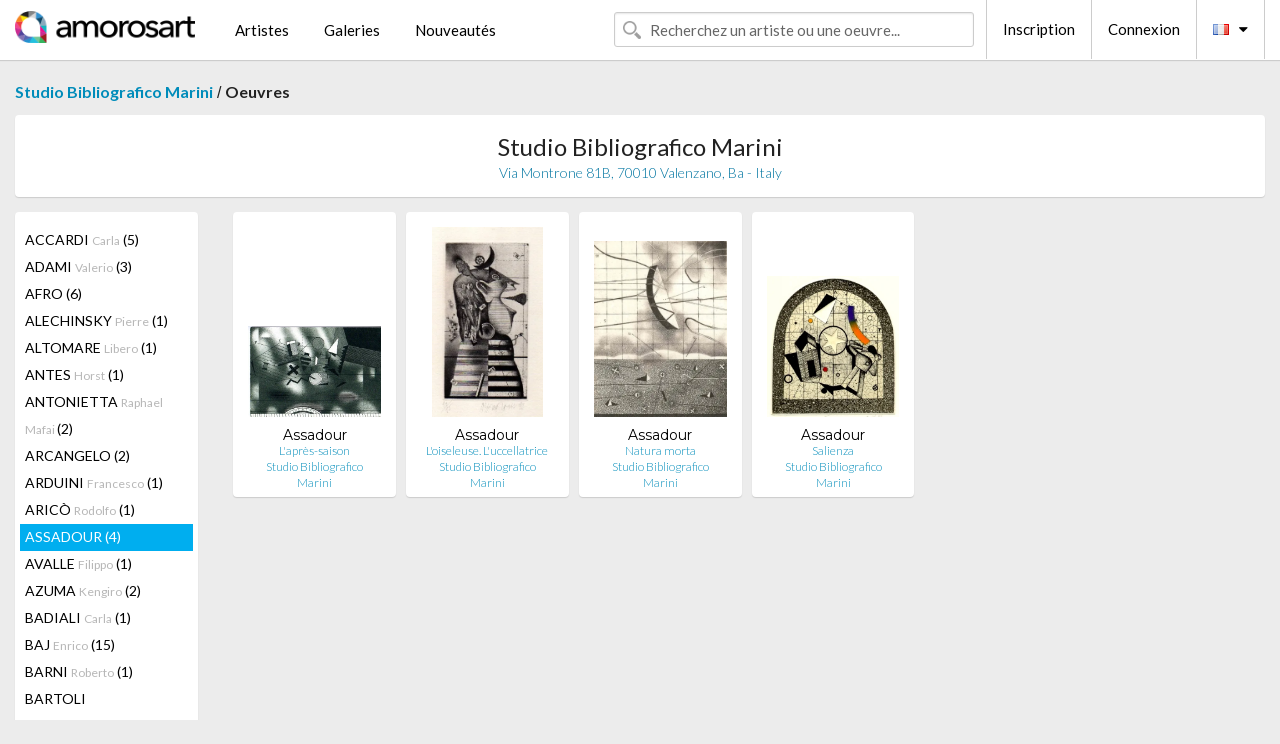

--- FILE ---
content_type: text/html; charset=UTF-8
request_url: https://www.amorosart.com/galerie-artiste-studio_bibliografico_marini-assadour-70-1741-1.html
body_size: 7726
content:
<!doctype html>
<html class="no-js" lang="fr">
    <head>
        <meta charset="utf-8"/>
        <meta name="viewport" content="width=device-width, initial-scale=1.0" />
                <title>Les oeuvres de  Assadour proposées par Studio Bibliografico Marini sur le portail Amorosart</title>
                        <meta name="description" content="Studio Bibliografico Marini présente sur Amorosart des estampes originales, lithographies ou gravures de  Assadour" />
                        <meta name="keywords" content="Studio Bibliografico Marini, Lithographies, Estampes, affiches modernes, gravures, livres illustrés, oeuvre à la vente de Assadour" />
                <link rel="shortcut icon" type="image/x-icon" href="favicon.ico" />
        <link rel="icon" type="image/png" href="favicon.png" />
        <!-- css start -->
        <link href="https://fonts.googleapis.com/css?family=Lato:400,400italic,700,300,300italic,700italic,900,100,100italic,900italic" rel="stylesheet" type="text/css" />
        <link href="https://fonts.googleapis.com/css?family=Montserrat:400,700" rel="stylesheet" type="text/css" />
                        <link href="https://www.amorosart.com/build/page.min.css?v=1768486385" rel="stylesheet" type="text/css" />
                        <!-- css end -->
    </head>
    <body>
        <!-- header start -->
<!-- Google tag (gtag.js) -->
<script async src="https://www.googletagmanager.com/gtag/js?id=G-WCER4H6RP1"></script>
<script>
  window.dataLayer = window.dataLayer || [];
  function gtag(){dataLayer.push(arguments);}
  gtag('js', new Date());

  gtag('config', 'G-WCER4H6RP1');
  gtag('config', 'G-MN3ZDL802V');
</script>
<div class="top-bar">
    <div class="row">
        <div class="top-bar-left">
            <ul class="headerLeft">
                <li>
                    <a  href="https://www.amorosart.com/"><img class="header-logo" src="https://www.amorosart.com/assets/images/logoAmorosart.png" width="180"></a>
                </li>
                <a class="show-for-small-only" href="javascript:void();" onclick="$('.menu-mobile').slideToggle(200);"><i class="button-menu-mobile fa fa-bars noir s32"></i></a>
                <div class="header-search-mobile show-for-small-only">
                    <form>
                            <div class="column">
                                <input id="search-mobile" type="text" class="search-mobile s16 mag-search fontLato noir radius" placeholder="Recherchez un artiste ou une oeuvre..." data-source="https://www.amorosart.com/search.html" data-gallery="Galeries" data-artist="Artistes" data-artwork="Oeuvres" />
                            </div>
                    </form>
                </div>
                <li>
                    <ul class="menu s15 fontLato noir hide-for-small-only">
                        <li><a href="https://www.amorosart.com/artistes-contemporains-modernes.html">Artistes</a></li>
                        <li><a href="https://www.amorosart.com/galeries-estampes-originales.html">Galeries</a></li>
                        <li><a href="https://www.amorosart.com/estampes-lithographies.html">Nouveautés</a></li>
                    </ul>
                </li>
            </ul>
        </div>
        <div class="top-bar-right">
            <ul class="headerRight hide-for-small-only">  
                <li class="header-search">
                    <form>
                        <div class="row collapse postfix-round">
                            <div class="columns">
                                <input id="search" type="text" class="s15 fontLato noir radius mag-search" placeholder="Recherchez un artiste ou une oeuvre..."  data-source="https://www.amorosart.com/search.html" data-gallery="Galeries" data-artist="Artistes" data-artwork="Oeuvres" />
                            </div>
                        </div>
                    </form>
                </li>
                <li class="header-links">
                    <ul class="menu s15 fontLato noir">
                        <li><a href="https://www.amorosart.com/signup.html">Inscription</a></li><li><a href="https://www.amorosart.com/signin.html">Connexion</a></li><li><a id="bt-flags" href="#" onclick="$('#other-flags').slideToggle(100);"><i class="famfamfam-flags fr mr10"></i><i class="fa fa-caret-down"></i></a>
                            <ul id="other-flags" class="fontLato s14">
                                                                                                                                                                <li><a href="https://en.amorosart.com/"><i class="famfamfam-flags en mr5"></i></a></li>
                                                                                                                                <li><a href="https://es.amorosart.com/"><i class="famfamfam-flags es mr5"></i></a></li>
                                                                                                                                <li><a href="https://it.amorosart.com/"><i class="famfamfam-flags it mr5"></i></a></li>
                                                                                                                                <li><a href="https://de.amorosart.com/"><i class="famfamfam-flags de mr5"></i></a></li>
                                                                                                                                <li><a href="https://nl.amorosart.com/"><i class="famfamfam-flags nl mr5"></i></a></li>
                                                                                                                                <li><a href="https://pt.amorosart.com/"><i class="famfamfam-flags pt mr5"></i></a></li>
                                                                                                                                <li><a href="https://cn.amorosart.com/"><i class="famfamfam-flags cn mr5"></i></a></li>
                                                                                                                                <li><a href="https://jp.amorosart.com/"><i class="famfamfam-flags jp mr5"></i></a></li>
                                                                                                                                <li><a href="https://ru.amorosart.com/"><i class="famfamfam-flags ru mr5"></i></a></li>
                                                                                            </ul>
                        </li>
                    </ul>
                </li>
            </ul>
        </div>
    </div>
</div>
<div class="menu-mobile" style="display:none">
    <a href="https://www.amorosart.com/artistes-contemporains-modernes.html" class="fontLato">Artistes</a>
    <a href="https://www.amorosart.com/galeries-estampes-originales.html" class="fontLato">Galeries</a>
    <a href="https://www.amorosart.com/estampes-lithographies.html" class="fontLato">Nouveautés</a>
    <a href="https://www.amorosart.com/signup.html" class="fontLato noir">Inscription</a>
    <a href="https://www.amorosart.com/signin.html" class="fontLato noir">Connexion</a>
</div>
<div class="espace20"></div>
<!-- header end -->
        <!-- page start -->
<div class="row prints">
    <div class="column">
        <span class="fontLatoBold s16"><a href="https://www.amorosart.com/galerie-estampes-studio_bibliografico_marini-70.html">Studio Bibliografico Marini</a></span> / 
        <span class="fontLatoBold s16" style="display:inline-block">Oeuvres</span>
    </div>
</div>
<div class="espace10"></div>
<div class="row prints artworks-detail">
    <div class="column">
        <div class="columns bgBlanc p15 alignC l22">
            <h1 class="fontLato s24">Studio Bibliografico Marini</h1>
            <h2 class="fontLatoLight s14 bleu"> Via Montrone 81B, 70010 Valenzano, Ba - Italy</h2>
        </div>
    </div>
</div>
<div class="espace15"></div>
<div class="row prints">
    <div class="column large-2 medium-3 mb15">
        <div class="columns bgBlanc p15 gallery-artist-menu">
                            <a href="https://www.amorosart.com/galerie-artiste-studio_bibliografico_marini-accardi-70-1673-1.html" class="columns medium-12 small-6 fontLato s14 noir l26 ">ACCARDI <span class="s12 grisC">Carla</span> (5)</a>
                            <a href="https://www.amorosart.com/galerie-artiste-studio_bibliografico_marini-adami-70-5-1.html" class="columns medium-12 small-6 fontLato s14 noir l26 ">ADAMI <span class="s12 grisC">Valerio</span> (3)</a>
                            <a href="https://www.amorosart.com/galerie-artiste-studio_bibliografico_marini-afro-70-1672-1.html" class="columns medium-12 small-6 fontLato s14 noir l26 ">AFRO <span class="s12 grisC"></span> (6)</a>
                            <a href="https://www.amorosart.com/galerie-artiste-studio_bibliografico_marini-alechinsky-70-15-1.html" class="columns medium-12 small-6 fontLato s14 noir l26 ">ALECHINSKY <span class="s12 grisC">Pierre</span> (1)</a>
                            <a href="https://www.amorosart.com/galerie-artiste-studio_bibliografico_marini-altomare-70-1743-1.html" class="columns medium-12 small-6 fontLato s14 noir l26 ">ALTOMARE <span class="s12 grisC">Libero</span> (1)</a>
                            <a href="https://www.amorosart.com/galerie-artiste-studio_bibliografico_marini-antes-70-26-1.html" class="columns medium-12 small-6 fontLato s14 noir l26 ">ANTES <span class="s12 grisC">Horst</span> (1)</a>
                            <a href="https://www.amorosart.com/galerie-artiste-studio_bibliografico_marini-antonietta-70-1815-1.html" class="columns medium-12 small-6 fontLato s14 noir l26 ">ANTONIETTA <span class="s12 grisC">Raphael Mafai </span> (2)</a>
                            <a href="https://www.amorosart.com/galerie-artiste-studio_bibliografico_marini-arcangelo-70-1841-1.html" class="columns medium-12 small-6 fontLato s14 noir l26 ">ARCANGELO <span class="s12 grisC"></span> (2)</a>
                            <a href="https://www.amorosart.com/galerie-artiste-studio_bibliografico_marini-arduini-70-2080-1.html" class="columns medium-12 small-6 fontLato s14 noir l26 ">ARDUINI <span class="s12 grisC">Francesco</span> (1)</a>
                            <a href="https://www.amorosart.com/galerie-artiste-studio_bibliografico_marini-aricò-70-1675-1.html" class="columns medium-12 small-6 fontLato s14 noir l26 ">ARICÒ <span class="s12 grisC">Rodolfo</span> (1)</a>
                            <a href="https://www.amorosart.com/galerie-artiste-studio_bibliografico_marini-assadour-70-1741-1.html" class="columns medium-12 small-6 fontLato s14 noir l26 current">ASSADOUR <span class="s12 grisC"></span> (4)</a>
                            <a href="https://www.amorosart.com/galerie-artiste-studio_bibliografico_marini-avalle-70-1805-1.html" class="columns medium-12 small-6 fontLato s14 noir l26 ">AVALLE <span class="s12 grisC">Filippo</span> (1)</a>
                            <a href="https://www.amorosart.com/galerie-artiste-studio_bibliografico_marini-azuma-70-1742-1.html" class="columns medium-12 small-6 fontLato s14 noir l26 ">AZUMA <span class="s12 grisC">Kengiro</span> (2)</a>
                            <a href="https://www.amorosart.com/galerie-artiste-studio_bibliografico_marini-badiali-70-4333-1.html" class="columns medium-12 small-6 fontLato s14 noir l26 ">BADIALI <span class="s12 grisC">Carla</span> (1)</a>
                            <a href="https://www.amorosart.com/galerie-artiste-studio_bibliografico_marini-baj-70-1364-1.html" class="columns medium-12 small-6 fontLato s14 noir l26 ">BAJ <span class="s12 grisC">Enrico</span> (15)</a>
                            <a href="https://www.amorosart.com/galerie-artiste-studio_bibliografico_marini-barni-70-1842-1.html" class="columns medium-12 small-6 fontLato s14 noir l26 ">BARNI <span class="s12 grisC">Roberto</span> (1)</a>
                            <a href="https://www.amorosart.com/galerie-artiste-studio_bibliografico_marini-bartoli_natinguerra-70-2876-1.html" class="columns medium-12 small-6 fontLato s14 noir l26 ">BARTOLI NATINGUERRA <span class="s12 grisC">Amerigo</span> (1)</a>
                            <a href="https://www.amorosart.com/galerie-artiste-studio_bibliografico_marini-bartolini-70-1676-1.html" class="columns medium-12 small-6 fontLato s14 noir l26 ">BARTOLINI <span class="s12 grisC">Luigi</span> (10)</a>
                            <a href="https://www.amorosart.com/galerie-artiste-studio_bibliografico_marini-bellmer-70-99-1.html" class="columns medium-12 small-6 fontLato s14 noir l26 ">BELLMER <span class="s12 grisC">Hans</span> (1)</a>
                            <a href="https://www.amorosart.com/galerie-artiste-studio_bibliografico_marini-bergolli-70-1744-1.html" class="columns medium-12 small-6 fontLato s14 noir l26 ">BERGOLLI <span class="s12 grisC">Aldo</span> (1)</a>
                            <a href="https://www.amorosart.com/galerie-artiste-studio_bibliografico_marini-bertini-70-1602-1.html" class="columns medium-12 small-6 fontLato s14 noir l26 ">BERTINI <span class="s12 grisC">Gianni</span> (1)</a>
                            <a href="https://www.amorosart.com/galerie-artiste-studio_bibliografico_marini-biasion-70-2881-1.html" class="columns medium-12 small-6 fontLato s14 noir l26 ">BIASION <span class="s12 grisC">Renzo</span> (1)</a>
                            <a href="https://www.amorosart.com/galerie-artiste-studio_bibliografico_marini-bodini-70-2864-1.html" class="columns medium-12 small-6 fontLato s14 noir l26 ">BODINI <span class="s12 grisC">Floriano</span> (2)</a>
                            <a href="https://www.amorosart.com/galerie-artiste-studio_bibliografico_marini-boehmer-70-4335-1.html" class="columns medium-12 small-6 fontLato s14 noir l26 ">BOEHMER <span class="s12 grisC">Gunter</span> (1)</a>
                            <a href="https://www.amorosart.com/galerie-artiste-studio_bibliografico_marini-bonalumi-70-1677-1.html" class="columns medium-12 small-6 fontLato s14 noir l26 ">BONALUMI <span class="s12 grisC">Agostino</span> (1)</a>
                            <a href="https://www.amorosart.com/galerie-artiste-studio_bibliografico_marini-braque-70-152-1.html" class="columns medium-12 small-6 fontLato s14 noir l26 ">BRAQUE <span class="s12 grisC">Georges</span> (2)</a>
                            <a href="https://www.amorosart.com/galerie-artiste-studio_bibliografico_marini-brouet-70-164-1.html" class="columns medium-12 small-6 fontLato s14 noir l26 ">BROUET <span class="s12 grisC">Auguste</span> (1)</a>
                            <a href="https://www.amorosart.com/galerie-artiste-studio_bibliografico_marini-burri-70-1361-1.html" class="columns medium-12 small-6 fontLato s14 noir l26 ">BURRI <span class="s12 grisC">Alberto</span> (2)</a>
                            <a href="https://www.amorosart.com/galerie-artiste-studio_bibliografico_marini-buzzati-70-1678-1.html" class="columns medium-12 small-6 fontLato s14 noir l26 ">BUZZATI <span class="s12 grisC">Dino</span> (6)</a>
                            <a href="https://www.amorosart.com/galerie-artiste-studio_bibliografico_marini-cadorin-70-2877-1.html" class="columns medium-12 small-6 fontLato s14 noir l26 ">CADORIN <span class="s12 grisC">Guido</span> (1)</a>
                            <a href="https://www.amorosart.com/galerie-artiste-studio_bibliografico_marini-cagli-70-1748-1.html" class="columns medium-12 small-6 fontLato s14 noir l26 ">CAGLI <span class="s12 grisC">Corrado</span> (1)</a>
                            <a href="https://www.amorosart.com/galerie-artiste-studio_bibliografico_marini-calandri-70-1679-1.html" class="columns medium-12 small-6 fontLato s14 noir l26 ">CALANDRI <span class="s12 grisC">Mario</span> (5)</a>
                            <a href="https://www.amorosart.com/galerie-artiste-studio_bibliografico_marini-calder-70-189-1.html" class="columns medium-12 small-6 fontLato s14 noir l26 ">CALDER <span class="s12 grisC">Alexander</span> (2)</a>
                            <a href="https://www.amorosart.com/galerie-artiste-studio_bibliografico_marini-calderara-70-190-1.html" class="columns medium-12 small-6 fontLato s14 noir l26 ">CALDERARA <span class="s12 grisC">Antonio</span> (1)</a>
                            <a href="https://www.amorosart.com/galerie-artiste-studio_bibliografico_marini-calzolari-70-3961-1.html" class="columns medium-12 small-6 fontLato s14 noir l26 ">CALZOLARI <span class="s12 grisC">Pier Paulo</span> (1)</a>
                            <a href="https://www.amorosart.com/galerie-artiste-studio_bibliografico_marini-campigli-70-194-1.html" class="columns medium-12 small-6 fontLato s14 noir l26 ">CAMPIGLI <span class="s12 grisC">Massimo</span> (11)</a>
                            <a href="https://www.amorosart.com/galerie-artiste-studio_bibliografico_marini-cantatore-70-2880-1.html" class="columns medium-12 small-6 fontLato s14 noir l26 ">CANTATORE <span class="s12 grisC">Domenico</span> (1)</a>
                            <a href="https://www.amorosart.com/galerie-artiste-studio_bibliografico_marini-cappello-70-4334-1.html" class="columns medium-12 small-6 fontLato s14 noir l26 ">CAPPELLO <span class="s12 grisC">Carmelo</span> (1)</a>
                            <a href="https://www.amorosart.com/galerie-artiste-studio_bibliografico_marini-cardenas-70-1680-1.html" class="columns medium-12 small-6 fontLato s14 noir l26 ">CARDENAS <span class="s12 grisC">Augustin</span> (1)</a>
                            <a href="https://www.amorosart.com/galerie-artiste-studio_bibliografico_marini-carmassi-70-1681-1.html" class="columns medium-12 small-6 fontLato s14 noir l26 ">CARMASSI <span class="s12 grisC">Arturo</span> (1)</a>
                            <a href="https://www.amorosart.com/galerie-artiste-studio_bibliografico_marini-carmi-70-199-1.html" class="columns medium-12 small-6 fontLato s14 noir l26 ">CARMI <span class="s12 grisC">Eugenio</span> (2)</a>
                            <a href="https://www.amorosart.com/galerie-artiste-studio_bibliografico_marini-carra-70-1355-1.html" class="columns medium-12 small-6 fontLato s14 noir l26 ">CARRA <span class="s12 grisC">Carlo</span> (4)</a>
                            <a href="https://www.amorosart.com/galerie-artiste-studio_bibliografico_marini-carrera-70-4331-1.html" class="columns medium-12 small-6 fontLato s14 noir l26 ">CARRERA <span class="s12 grisC">Gino</span> (1)</a>
                            <a href="https://www.amorosart.com/galerie-artiste-studio_bibliografico_marini-cascella-70-1749-1.html" class="columns medium-12 small-6 fontLato s14 noir l26 ">CASCELLA <span class="s12 grisC">Pietro</span> (1)</a>
                            <a href="https://www.amorosart.com/galerie-artiste-studio_bibliografico_marini-casorati-70-1750-1.html" class="columns medium-12 small-6 fontLato s14 noir l26 ">CASORATI <span class="s12 grisC">Felice</span> (1)</a>
                            <a href="https://www.amorosart.com/galerie-artiste-studio_bibliografico_marini-castellani-70-2525-1.html" class="columns medium-12 small-6 fontLato s14 noir l26 ">CASTELLANI <span class="s12 grisC">Enrico</span> (3)</a>
                            <a href="https://www.amorosart.com/galerie-artiste-studio_bibliografico_marini-castillo-70-1612-1.html" class="columns medium-12 small-6 fontLato s14 noir l26 ">CASTILLO <span class="s12 grisC">Jorge</span> (1)</a>
                            <a href="https://www.amorosart.com/galerie-artiste-studio_bibliografico_marini-cesar-70-211-1.html" class="columns medium-12 small-6 fontLato s14 noir l26 ">CESAR <span class="s12 grisC">Baldaccini</span> (1)</a>
                            <a href="https://www.amorosart.com/galerie-artiste-studio_bibliografico_marini-chagall-70-218-1.html" class="columns medium-12 small-6 fontLato s14 noir l26 ">CHAGALL <span class="s12 grisC">Marc</span> (1)</a>
                            <a href="https://www.amorosart.com/galerie-artiste-studio_bibliografico_marini-chapman-70-224-1.html" class="columns medium-12 small-6 fontLato s14 noir l26 ">CHAPMAN <span class="s12 grisC">George</span> (1)</a>
                            <a href="https://www.amorosart.com/galerie-artiste-studio_bibliografico_marini-chia-70-231-1.html" class="columns medium-12 small-6 fontLato s14 noir l26 ">CHIA <span class="s12 grisC">Sandro</span> (4)</a>
                            <a href="https://www.amorosart.com/galerie-artiste-studio_bibliografico_marini-chiari-70-1843-1.html" class="columns medium-12 small-6 fontLato s14 noir l26 ">CHIARI <span class="s12 grisC">Giuseppe</span> (1)</a>
                            <a href="https://www.amorosart.com/galerie-artiste-studio_bibliografico_marini-ciarrocchi-70-2884-1.html" class="columns medium-12 small-6 fontLato s14 noir l26 ">CIARROCCHI <span class="s12 grisC">Arnoldo</span> (2)</a>
                            <a href="https://www.amorosart.com/galerie-artiste-studio_bibliografico_marini-ciussi-70-1753-1.html" class="columns medium-12 small-6 fontLato s14 noir l26 ">CIUSSI <span class="s12 grisC">Carlo</span> (1)</a>
                            <a href="https://www.amorosart.com/galerie-artiste-studio_bibliografico_marini-clerici-70-1754-1.html" class="columns medium-12 small-6 fontLato s14 noir l26 ">CLERICI <span class="s12 grisC">Fabrizio</span> (2)</a>
                            <a href="https://www.amorosart.com/galerie-artiste-studio_bibliografico_marini-colombotto_rosso-70-2871-1.html" class="columns medium-12 small-6 fontLato s14 noir l26 ">COLOMBOTTO ROSSO <span class="s12 grisC">Enrico</span> (1)</a>
                            <a href="https://www.amorosart.com/galerie-artiste-studio_bibliografico_marini-consagra-70-1682-1.html" class="columns medium-12 small-6 fontLato s14 noir l26 ">CONSAGRA <span class="s12 grisC">Pietro</span> (4)</a>
                            <a href="https://www.amorosart.com/galerie-artiste-studio_bibliografico_marini-conti-70-1755-1.html" class="columns medium-12 small-6 fontLato s14 noir l26 ">CONTI <span class="s12 grisC">Primo</span> (1)</a>
                            <a href="https://www.amorosart.com/galerie-artiste-studio_bibliografico_marini-corneille-70-271-1.html" class="columns medium-12 small-6 fontLato s14 noir l26 ">CORNEILLE <span class="s12 grisC">Guillaume</span> (2)</a>
                            <a href="https://www.amorosart.com/galerie-artiste-studio_bibliografico_marini-crippa-70-1600-1.html" class="columns medium-12 small-6 fontLato s14 noir l26 ">CRIPPA <span class="s12 grisC">Roberto</span> (1)</a>
                            <a href="https://www.amorosart.com/galerie-artiste-studio_bibliografico_marini-cucchi-70-282-1.html" class="columns medium-12 small-6 fontLato s14 noir l26 ">CUCCHI <span class="s12 grisC">Enzo</span> (2)</a>
                            <a href="https://www.amorosart.com/galerie-artiste-studio_bibliografico_marini-cuevas-70-283-1.html" class="columns medium-12 small-6 fontLato s14 noir l26 ">CUEVAS <span class="s12 grisC">Jose Luis</span> (1)</a>
                            <a href="https://www.amorosart.com/galerie-artiste-studio_bibliografico_marini-dali-70-291-1.html" class="columns medium-12 small-6 fontLato s14 noir l26 ">DALI <span class="s12 grisC">Salvador</span> (1)</a>
                            <a href="https://www.amorosart.com/galerie-artiste-studio_bibliografico_marini-de_carolis-70-1756-1.html" class="columns medium-12 small-6 fontLato s14 noir l26 ">DE CAROLIS <span class="s12 grisC">Adolfo</span> (2)</a>
                            <a href="https://www.amorosart.com/galerie-artiste-studio_bibliografico_marini-de_chirico-70-300-1.html" class="columns medium-12 small-6 fontLato s14 noir l26 ">DE CHIRICO <span class="s12 grisC">Giorgio</span> (1)</a>
                            <a href="https://www.amorosart.com/galerie-artiste-studio_bibliografico_marini-de_romans-70-1758-1.html" class="columns medium-12 small-6 fontLato s14 noir l26 ">DE ROMANS <span class="s12 grisC">Marialuisa</span> (1)</a>
                            <a href="https://www.amorosart.com/galerie-artiste-studio_bibliografico_marini-de_vita-70-1759-1.html" class="columns medium-12 small-6 fontLato s14 noir l26 ">DE VITA <span class="s12 grisC">Luciano</span> (5)</a>
                            <a href="https://www.amorosart.com/galerie-artiste-studio_bibliografico_marini-della_casa-70-1845-1.html" class="columns medium-12 small-6 fontLato s14 noir l26 ">DELLA CASA <span class="s12 grisC">Giuliano</span> (1)</a>
                            <a href="https://www.amorosart.com/galerie-artiste-studio_bibliografico_marini-della_torre-70-1760-1.html" class="columns medium-12 small-6 fontLato s14 noir l26 ">DELLA TORRE <span class="s12 grisC">Enrico</span> (8)</a>
                            <a href="https://www.amorosart.com/galerie-artiste-studio_bibliografico_marini-delvaux-70-323-1.html" class="columns medium-12 small-6 fontLato s14 noir l26 ">DELVAUX <span class="s12 grisC">Paul</span> (1)</a>
                            <a href="https://www.amorosart.com/galerie-artiste-studio_bibliografico_marini-domoto-70-4329-1.html" class="columns medium-12 small-6 fontLato s14 noir l26 ">DOMOTO <span class="s12 grisC">Hisao</span> (1)</a>
                            <a href="https://www.amorosart.com/galerie-artiste-studio_bibliografico_marini-dorazio-70-349-1.html" class="columns medium-12 small-6 fontLato s14 noir l26 ">DORAZIO <span class="s12 grisC">Piero</span> (5)</a>
                            <a href="https://www.amorosart.com/galerie-artiste-studio_bibliografico_marini-dova-70-1686-1.html" class="columns medium-12 small-6 fontLato s14 noir l26 ">DOVA  <span class="s12 grisC">Gianni</span> (2)</a>
                            <a href="https://www.amorosart.com/galerie-artiste-studio_bibliografico_marini-dubuffet-70-359-1.html" class="columns medium-12 small-6 fontLato s14 noir l26 ">DUBUFFET <span class="s12 grisC">Jean</span> (1)</a>
                            <a href="https://www.amorosart.com/galerie-artiste-studio_bibliografico_marini-dudreville-70-2093-1.html" class="columns medium-12 small-6 fontLato s14 noir l26 ">DUDREVILLE <span class="s12 grisC">Leonardo</span> (1)</a>
                            <a href="https://www.amorosart.com/galerie-artiste-studio_bibliografico_marini-dugo-70-1761-1.html" class="columns medium-12 small-6 fontLato s14 noir l26 ">DUGO <span class="s12 grisC">Franco</span> (1)</a>
                            <a href="https://www.amorosart.com/galerie-artiste-studio_bibliografico_marini-enzo_maria-70-1821-1.html" class="columns medium-12 small-6 fontLato s14 noir l26 ">ENZO MARIA <span class="s12 grisC">Salvi</span> (1)</a>
                            <a href="https://www.amorosart.com/galerie-artiste-studio_bibliografico_marini-erni-70-1762-1.html" class="columns medium-12 small-6 fontLato s14 noir l26 ">ERNI <span class="s12 grisC">Hans</span> (1)</a>
                            <a href="https://www.amorosart.com/galerie-artiste-studio_bibliografico_marini-ernst-70-381-1.html" class="columns medium-12 small-6 fontLato s14 noir l26 ">ERNST <span class="s12 grisC">Max</span> (1)</a>
                            <a href="https://www.amorosart.com/galerie-artiste-studio_bibliografico_marini-fabbri-70-1763-1.html" class="columns medium-12 small-6 fontLato s14 noir l26 ">FABBRI <span class="s12 grisC">Agenore</span> (1)</a>
                            <a href="https://www.amorosart.com/galerie-artiste-studio_bibliografico_marini-fabro-70-1764-1.html" class="columns medium-12 small-6 fontLato s14 noir l26 ">FABRO <span class="s12 grisC">Luciano</span> (2)</a>
                            <a href="https://www.amorosart.com/galerie-artiste-studio_bibliografico_marini-falkenstein-70-1687-1.html" class="columns medium-12 small-6 fontLato s14 noir l26 ">FALKENSTEIN <span class="s12 grisC">Claire</span> (14)</a>
                            <a href="https://www.amorosart.com/galerie-artiste-studio_bibliografico_marini-fassianos-70-1440-1.html" class="columns medium-12 small-6 fontLato s14 noir l26 ">FASSIANOS <span class="s12 grisC">Alecos</span> (1)</a>
                            <a href="https://www.amorosart.com/galerie-artiste-studio_bibliografico_marini-fattori-70-1688-1.html" class="columns medium-12 small-6 fontLato s14 noir l26 ">FATTORI <span class="s12 grisC">Giovanni</span> (2)</a>
                            <a href="https://www.amorosart.com/galerie-artiste-studio_bibliografico_marini-fazzini-70-1765-1.html" class="columns medium-12 small-6 fontLato s14 noir l26 ">FAZZINI <span class="s12 grisC">Pericle</span> (2)</a>
                            <a href="https://www.amorosart.com/galerie-artiste-studio_bibliografico_marini-fioroni-70-1766-1.html" class="columns medium-12 small-6 fontLato s14 noir l26 ">FIORONI <span class="s12 grisC">Giosetta</span> (6)</a>
                            <a href="https://www.amorosart.com/galerie-artiste-studio_bibliografico_marini-fiume-70-1767-1.html" class="columns medium-12 small-6 fontLato s14 noir l26 ">FIUME <span class="s12 grisC">Salvatore</span> (2)</a>
                            <a href="https://www.amorosart.com/galerie-artiste-studio_bibliografico_marini-fontana-70-1360-1.html" class="columns medium-12 small-6 fontLato s14 noir l26 ">FONTANA <span class="s12 grisC">Lucio</span> (2)</a>
                            <a href="https://www.amorosart.com/galerie-artiste-studio_bibliografico_marini-franco-70-1768-1.html" class="columns medium-12 small-6 fontLato s14 noir l26 ">FRANCO <span class="s12 grisC">Francesco</span> (3)</a>
                            <a href="https://www.amorosart.com/galerie-artiste-studio_bibliografico_marini-frattini-70-4338-1.html" class="columns medium-12 small-6 fontLato s14 noir l26 ">FRATTINI <span class="s12 grisC">Vittore</span> (1)</a>
                            <a href="https://www.amorosart.com/galerie-artiste-studio_bibliografico_marini-friedlaender-70-439-1.html" class="columns medium-12 small-6 fontLato s14 noir l26 ">FRIEDLAENDER <span class="s12 grisC">Johnny</span> (1)</a>
                            <a href="https://www.amorosart.com/galerie-artiste-studio_bibliografico_marini-garelli-70-1770-1.html" class="columns medium-12 small-6 fontLato s14 noir l26 ">GARELLI <span class="s12 grisC">Franco</span> (2)</a>
                            <a href="https://www.amorosart.com/galerie-artiste-studio_bibliografico_marini-gentilini-70-1689-1.html" class="columns medium-12 small-6 fontLato s14 noir l26 ">GENTILINI <span class="s12 grisC">Franco</span> (5)</a>
                            <a href="https://www.amorosart.com/galerie-artiste-studio_bibliografico_marini-giacomelli-70-3367-1.html" class="columns medium-12 small-6 fontLato s14 noir l26 ">GIACOMELLI  <span class="s12 grisC">Mario</span> (5)</a>
                            <a href="https://www.amorosart.com/galerie-artiste-studio_bibliografico_marini-gibson-70-1844-1.html" class="columns medium-12 small-6 fontLato s14 noir l26 ">GIBSON <span class="s12 grisC">Ralph</span> (1)</a>
                            <a href="https://www.amorosart.com/galerie-artiste-studio_bibliografico_marini-goetz-70-1690-1.html" class="columns medium-12 small-6 fontLato s14 noir l26 ">GOETZ <span class="s12 grisC">Henri</span> (11)</a>
                            <a href="https://www.amorosart.com/galerie-artiste-studio_bibliografico_marini-grass-70-1771-1.html" class="columns medium-12 small-6 fontLato s14 noir l26 ">GRASS <span class="s12 grisC">Günter</span> (5)</a>
                            <a href="https://www.amorosart.com/galerie-artiste-studio_bibliografico_marini-greco-70-1691-1.html" class="columns medium-12 small-6 fontLato s14 noir l26 ">GRECO <span class="s12 grisC">Emilio</span> (2)</a>
                            <a href="https://www.amorosart.com/galerie-artiste-studio_bibliografico_marini-greco-70-1772-1.html" class="columns medium-12 small-6 fontLato s14 noir l26 ">GRECO <span class="s12 grisC">Francesco</span> (4)</a>
                            <a href="https://www.amorosart.com/galerie-artiste-studio_bibliografico_marini-griffa-70-2865-1.html" class="columns medium-12 small-6 fontLato s14 noir l26 ">GRIFFA <span class="s12 grisC">Giorgio</span> (1)</a>
                            <a href="https://www.amorosart.com/galerie-artiste-studio_bibliografico_marini-guarienti-70-1773-1.html" class="columns medium-12 small-6 fontLato s14 noir l26 ">GUARIENTI <span class="s12 grisC">Carlo</span> (3)</a>
                            <a href="https://www.amorosart.com/galerie-artiste-studio_bibliografico_marini-guccione-70-1692-1.html" class="columns medium-12 small-6 fontLato s14 noir l26 ">GUCCIONE <span class="s12 grisC">Piero</span> (6)</a>
                            <a href="https://www.amorosart.com/galerie-artiste-studio_bibliografico_marini-guerreschi-70-1775-1.html" class="columns medium-12 small-6 fontLato s14 noir l26 ">GUERRESCHI <span class="s12 grisC">Giuseppe</span> (4)</a>
                            <a href="https://www.amorosart.com/galerie-artiste-studio_bibliografico_marini-guerzoni-70-4332-1.html" class="columns medium-12 small-6 fontLato s14 noir l26 ">GUERZONI <span class="s12 grisC">Franco</span> (2)</a>
                            <a href="https://www.amorosart.com/galerie-artiste-studio_bibliografico_marini-guidi-70-1693-1.html" class="columns medium-12 small-6 fontLato s14 noir l26 ">GUIDI <span class="s12 grisC">Virgilio</span> (7)</a>
                            <a href="https://www.amorosart.com/galerie-artiste-studio_bibliografico_marini-gulino-70-1777-1.html" class="columns medium-12 small-6 fontLato s14 noir l26 ">GULINO <span class="s12 grisC">Nunzio</span> (1)</a>
                            <a href="https://www.amorosart.com/galerie-artiste-studio_bibliografico_marini-guttuso-70-1694-1.html" class="columns medium-12 small-6 fontLato s14 noir l26 ">GUTTUSO <span class="s12 grisC">Renato</span> (7)</a>
                            <a href="https://www.amorosart.com/galerie-artiste-studio_bibliografico_marini-halley-70-524-1.html" class="columns medium-12 small-6 fontLato s14 noir l26 ">HALLEY <span class="s12 grisC">Peter</span> (1)</a>
                            <a href="https://www.amorosart.com/galerie-artiste-studio_bibliografico_marini-hayter-70-542-1.html" class="columns medium-12 small-6 fontLato s14 noir l26 ">HAYTER <span class="s12 grisC">Stanley William</span> (1)</a>
                            <a href="https://www.amorosart.com/galerie-artiste-studio_bibliografico_marini-henry-70-1696-1.html" class="columns medium-12 small-6 fontLato s14 noir l26 ">HENRY <span class="s12 grisC">Maurice</span> (2)</a>
                            <a href="https://www.amorosart.com/galerie-artiste-studio_bibliografico_marini-hiroshige-70-2868-1.html" class="columns medium-12 small-6 fontLato s14 noir l26 ">HIROSHIGE <span class="s12 grisC"></span> (1)</a>
                            <a href="https://www.amorosart.com/galerie-artiste-studio_bibliografico_marini-hoyland-70-1697-1.html" class="columns medium-12 small-6 fontLato s14 noir l26 ">HOYLAND <span class="s12 grisC">John</span> (3)</a>
                            <a href="https://www.amorosart.com/galerie-artiste-studio_bibliografico_marini-ikeda-70-593-1.html" class="columns medium-12 small-6 fontLato s14 noir l26 ">IKEDA <span class="s12 grisC">Masuo</span> (4)</a>
                            <a href="https://www.amorosart.com/galerie-artiste-studio_bibliografico_marini-ionda-70-4337-1.html" class="columns medium-12 small-6 fontLato s14 noir l26 ">IONDA <span class="s12 grisC">Franco</span> (1)</a>
                            <a href="https://www.amorosart.com/galerie-artiste-studio_bibliografico_marini-isgro-70-1699-1.html" class="columns medium-12 small-6 fontLato s14 noir l26 ">ISGRO <span class="s12 grisC">Emilio</span> (2)</a>
                            <a href="https://www.amorosart.com/galerie-artiste-studio_bibliografico_marini-jorn-70-627-1.html" class="columns medium-12 small-6 fontLato s14 noir l26 ">JORN <span class="s12 grisC">Asger</span> (1)</a>
                            <a href="https://www.amorosart.com/galerie-artiste-studio_bibliografico_marini-korompay-70-1700-1.html" class="columns medium-12 small-6 fontLato s14 noir l26 ">KOROMPAY <span class="s12 grisC">Giovanni</span> (5)</a>
                            <a href="https://www.amorosart.com/galerie-artiste-studio_bibliografico_marini-kounellis-70-682-1.html" class="columns medium-12 small-6 fontLato s14 noir l26 ">KOUNELLIS <span class="s12 grisC">Jannis</span> (1)</a>
                            <a href="https://www.amorosart.com/galerie-artiste-studio_bibliografico_marini-lam-70-697-1.html" class="columns medium-12 small-6 fontLato s14 noir l26 ">LAM <span class="s12 grisC">Wifredo</span> (12)</a>
                            <a href="https://www.amorosart.com/galerie-artiste-studio_bibliografico_marini-licata-70-2079-1.html" class="columns medium-12 small-6 fontLato s14 noir l26 ">LICATA <span class="s12 grisC">Riccardo</span> (1)</a>
                            <a href="https://www.amorosart.com/galerie-artiste-studio_bibliografico_marini-lichtenstein-70-735-1.html" class="columns medium-12 small-6 fontLato s14 noir l26 ">LICHTENSTEIN <span class="s12 grisC">Roy</span> (1)</a>
                            <a href="https://www.amorosart.com/galerie-artiste-studio_bibliografico_marini-lindner-70-1780-1.html" class="columns medium-12 small-6 fontLato s14 noir l26 ">LINDNER <span class="s12 grisC">Pierre H</span> (2)</a>
                            <a href="https://www.amorosart.com/galerie-artiste-studio_bibliografico_marini-lionni-70-1702-1.html" class="columns medium-12 small-6 fontLato s14 noir l26 ">LIONNI <span class="s12 grisC">Leo</span> (7)</a>
                            <a href="https://www.amorosart.com/galerie-artiste-studio_bibliografico_marini-lobel-riche-70-749-1.html" class="columns medium-12 small-6 fontLato s14 noir l26 ">LOBEL-RICHE <span class="s12 grisC">Almery</span> (1)</a>
                            <a href="https://www.amorosart.com/galerie-artiste-studio_bibliografico_marini-longaretti-70-2878-1.html" class="columns medium-12 small-6 fontLato s14 noir l26 ">LONGARETTI <span class="s12 grisC">Trento</span> (1)</a>
                            <a href="https://www.amorosart.com/galerie-artiste-studio_bibliografico_marini-lucebert-70-1703-1.html" class="columns medium-12 small-6 fontLato s14 noir l26 ">LUCEBERT <span class="s12 grisC"></span> (1)</a>
                            <a href="https://www.amorosart.com/galerie-artiste-studio_bibliografico_marini-luscher-70-1781-1.html" class="columns medium-12 small-6 fontLato s14 noir l26 ">LUSCHER <span class="s12 grisC">Ingebor</span> (1)</a>
                            <a href="https://www.amorosart.com/galerie-artiste-studio_bibliografico_marini-luzzati-70-1782-1.html" class="columns medium-12 small-6 fontLato s14 noir l26 ">LUZZATI <span class="s12 grisC">Emanuele</span> (1)</a>
                            <a href="https://www.amorosart.com/galerie-artiste-studio_bibliografico_marini-maccari-70-1704-1.html" class="columns medium-12 small-6 fontLato s14 noir l26 ">MACCARI <span class="s12 grisC">Mino</span> (13)</a>
                            <a href="https://www.amorosart.com/galerie-artiste-studio_bibliografico_marini-manfredi-70-1783-1.html" class="columns medium-12 small-6 fontLato s14 noir l26 ">MANFREDI <span class="s12 grisC">Alberto</span> (1)</a>
                            <a href="https://www.amorosart.com/galerie-artiste-studio_bibliografico_marini-manzu-70-1705-1.html" class="columns medium-12 small-6 fontLato s14 noir l26 ">MANZU <span class="s12 grisC">Giacomo</span> (2)</a>
                            <a href="https://www.amorosart.com/galerie-artiste-studio_bibliografico_marini-marangoni-70-1784-1.html" class="columns medium-12 small-6 fontLato s14 noir l26 ">MARANGONI <span class="s12 grisC">Tranquillo</span> (2)</a>
                            <a href="https://www.amorosart.com/galerie-artiste-studio_bibliografico_marini-marchand-70-1785-1.html" class="columns medium-12 small-6 fontLato s14 noir l26 ">MARCHAND <span class="s12 grisC">André</span> (1)</a>
                            <a href="https://www.amorosart.com/galerie-artiste-studio_bibliografico_marini-marini-70-787-1.html" class="columns medium-12 small-6 fontLato s14 noir l26 ">MARINI <span class="s12 grisC">Marino</span> (5)</a>
                            <a href="https://www.amorosart.com/galerie-artiste-studio_bibliografico_marini-martini-70-1786-1.html" class="columns medium-12 small-6 fontLato s14 noir l26 ">MARTINI <span class="s12 grisC">Sandro</span> (2)</a>
                            <a href="https://www.amorosart.com/galerie-artiste-studio_bibliografico_marini-martini-70-1904-1.html" class="columns medium-12 small-6 fontLato s14 noir l26 ">MARTINI <span class="s12 grisC">Arturo</span> (2)</a>
                            <a href="https://www.amorosart.com/galerie-artiste-studio_bibliografico_marini-maselli-70-4324-1.html" class="columns medium-12 small-6 fontLato s14 noir l26 ">MASELLI <span class="s12 grisC">Titina</span> (3)</a>
                            <a href="https://www.amorosart.com/galerie-artiste-studio_bibliografico_marini-masereel-70-2811-1.html" class="columns medium-12 small-6 fontLato s14 noir l26 ">MASEREEL <span class="s12 grisC">Frans</span> (1)</a>
                            <a href="https://www.amorosart.com/galerie-artiste-studio_bibliografico_marini-masson-70-799-1.html" class="columns medium-12 small-6 fontLato s14 noir l26 ">MASSON <span class="s12 grisC">Andre</span> (5)</a>
                            <a href="https://www.amorosart.com/galerie-artiste-studio_bibliografico_marini-mastroianni-70-1706-1.html" class="columns medium-12 small-6 fontLato s14 noir l26 ">MASTROIANNI  <span class="s12 grisC">Umberto</span> (2)</a>
                            <a href="https://www.amorosart.com/galerie-artiste-studio_bibliografico_marini-matta-70-803-1.html" class="columns medium-12 small-6 fontLato s14 noir l26 ">MATTA <span class="s12 grisC">Roberto</span> (1)</a>
                            <a href="https://www.amorosart.com/galerie-artiste-studio_bibliografico_marini-melotti-70-1788-1.html" class="columns medium-12 small-6 fontLato s14 noir l26 ">MELOTTI <span class="s12 grisC">Fausto</span> (2)</a>
                            <a href="https://www.amorosart.com/galerie-artiste-studio_bibliografico_marini-minguzzi-70-1790-1.html" class="columns medium-12 small-6 fontLato s14 noir l26 ">MINGUZZI <span class="s12 grisC">Luciano</span> (3)</a>
                            <a href="https://www.amorosart.com/galerie-artiste-studio_bibliografico_marini-mirek-70-1791-1.html" class="columns medium-12 small-6 fontLato s14 noir l26 ">MIREK <span class="s12 grisC"></span> (1)</a>
                            <a href="https://www.amorosart.com/galerie-artiste-studio_bibliografico_marini-miró-70-840-1.html" class="columns medium-12 small-6 fontLato s14 noir l26 ">MIRÓ <span class="s12 grisC">Joan</span> (3)</a>
                            <a href="https://www.amorosart.com/galerie-artiste-studio_bibliografico_marini-moncada-70-2883-1.html" class="columns medium-12 small-6 fontLato s14 noir l26 ">MONCADA <span class="s12 grisC">Ignazio</span> (2)</a>
                            <a href="https://www.amorosart.com/galerie-artiste-studio_bibliografico_marini-montale-70-1794-1.html" class="columns medium-12 small-6 fontLato s14 noir l26 ">MONTALE  <span class="s12 grisC">Eugenio</span> (1)</a>
                            <a href="https://www.amorosart.com/galerie-artiste-studio_bibliografico_marini-monteleone-70-4326-1.html" class="columns medium-12 small-6 fontLato s14 noir l26 ">MONTELEONE <span class="s12 grisC">Davide</span> (3)</a>
                            <a href="https://www.amorosart.com/galerie-artiste-studio_bibliografico_marini-moore-70-846-1.html" class="columns medium-12 small-6 fontLato s14 noir l26 ">MOORE <span class="s12 grisC">Henry</span> (2)</a>
                            <a href="https://www.amorosart.com/galerie-artiste-studio_bibliografico_marini-morena-70-1795-1.html" class="columns medium-12 small-6 fontLato s14 noir l26 ">MORENA <span class="s12 grisC">Alberico</span> (1)</a>
                            <a href="https://www.amorosart.com/galerie-artiste-studio_bibliografico_marini-morlotti-70-1707-1.html" class="columns medium-12 small-6 fontLato s14 noir l26 ">MORLOTTI <span class="s12 grisC">Ennio</span> (3)</a>
                            <a href="https://www.amorosart.com/galerie-artiste-studio_bibliografico_marini-munari-70-2610-1.html" class="columns medium-12 small-6 fontLato s14 noir l26 ">MUNARI <span class="s12 grisC">Bruno</span> (1)</a>
                            <a href="https://www.amorosart.com/galerie-artiste-studio_bibliografico_marini-music-70-870-1.html" class="columns medium-12 small-6 fontLato s14 noir l26 ">MUSIC <span class="s12 grisC">Zoran</span> (2)</a>
                            <a href="https://www.amorosart.com/galerie-artiste-studio_bibliografico_marini-nangeroni-70-1797-1.html" class="columns medium-12 small-6 fontLato s14 noir l26 ">NANGERONI <span class="s12 grisC">Carlo</span> (1)</a>
                            <a href="https://www.amorosart.com/galerie-artiste-studio_bibliografico_marini-napoleone-70-1798-1.html" class="columns medium-12 small-6 fontLato s14 noir l26 ">NAPOLEONE <span class="s12 grisC">Giulia</span> (2)</a>
                            <a href="https://www.amorosart.com/galerie-artiste-studio_bibliografico_marini-nativi-70-4336-1.html" class="columns medium-12 small-6 fontLato s14 noir l26 ">NATIVI <span class="s12 grisC">Gualtiero</span> (1)</a>
                            <a href="https://www.amorosart.com/galerie-artiste-studio_bibliografico_marini-notari-70-1799-1.html" class="columns medium-12 small-6 fontLato s14 noir l26 ">NOTARI <span class="s12 grisC">Romano</span> (1)</a>
                            <a href="https://www.amorosart.com/galerie-artiste-studio_bibliografico_marini-novelli-70-1601-1.html" class="columns medium-12 small-6 fontLato s14 noir l26 ">NOVELLI <span class="s12 grisC">Gastone</span> (5)</a>
                            <a href="https://www.amorosart.com/galerie-artiste-studio_bibliografico_marini-paladino-70-920-1.html" class="columns medium-12 small-6 fontLato s14 noir l26 ">PALADINO <span class="s12 grisC">Mimmo</span> (24)</a>
                            <a href="https://www.amorosart.com/galerie-artiste-studio_bibliografico_marini-paladino-70-1801-1.html" class="columns medium-12 small-6 fontLato s14 noir l26 ">PALADINO <span class="s12 grisC">Salvatore</span> (1)</a>
                            <a href="https://www.amorosart.com/galerie-artiste-studio_bibliografico_marini-paolini-70-1719-1.html" class="columns medium-12 small-6 fontLato s14 noir l26 ">PAOLINI <span class="s12 grisC">Giulio</span> (1)</a>
                            <a href="https://www.amorosart.com/galerie-artiste-studio_bibliografico_marini-paolozzi-70-924-1.html" class="columns medium-12 small-6 fontLato s14 noir l26 ">PAOLOZZI <span class="s12 grisC">Eduardo</span> (1)</a>
                            <a href="https://www.amorosart.com/galerie-artiste-studio_bibliografico_marini-paris-70-1659-1.html" class="columns medium-12 small-6 fontLato s14 noir l26 ">PARIS <span class="s12 grisC">Harold Persico</span> (1)</a>
                            <a href="https://www.amorosart.com/galerie-artiste-studio_bibliografico_marini-parmiggiani-70-1802-1.html" class="columns medium-12 small-6 fontLato s14 noir l26 ">PARMIGGIANI <span class="s12 grisC">Claudio</span> (4)</a>
                            <a href="https://www.amorosart.com/galerie-artiste-studio_bibliografico_marini-patella-70-1721-1.html" class="columns medium-12 small-6 fontLato s14 noir l26 ">PATELLA <span class="s12 grisC">Luca</span> (1)</a>
                            <a href="https://www.amorosart.com/galerie-artiste-studio_bibliografico_marini-perilli-70-1604-1.html" class="columns medium-12 small-6 fontLato s14 noir l26 ">PERILLI <span class="s12 grisC">Achille</span> (28)</a>
                            <a href="https://www.amorosart.com/galerie-artiste-studio_bibliografico_marini-peverelli-70-1722-1.html" class="columns medium-12 small-6 fontLato s14 noir l26 ">PEVERELLI <span class="s12 grisC">Cesare</span> (6)</a>
                            <a href="https://www.amorosart.com/galerie-artiste-studio_bibliografico_marini-piacesi-70-2869-1.html" class="columns medium-12 small-6 fontLato s14 noir l26 ">PIACESI <span class="s12 grisC">Walter</span> (1)</a>
                            <a href="https://www.amorosart.com/galerie-artiste-studio_bibliografico_marini-piattella-70-1848-1.html" class="columns medium-12 small-6 fontLato s14 noir l26 ">PIATTELLA <span class="s12 grisC">Oscar</span> (1)</a>
                            <a href="https://www.amorosart.com/galerie-artiste-studio_bibliografico_marini-picasso-70-957-1.html" class="columns medium-12 small-6 fontLato s14 noir l26 ">PICASSO <span class="s12 grisC">Pablo</span> (1)</a>
                            <a href="https://www.amorosart.com/galerie-artiste-studio_bibliografico_marini-pignateli-70-1803-1.html" class="columns medium-12 small-6 fontLato s14 noir l26 ">PIGNATELI <span class="s12 grisC">Ercole</span> (2)</a>
                            <a href="https://www.amorosart.com/galerie-artiste-studio_bibliografico_marini-piza-70-971-1.html" class="columns medium-12 small-6 fontLato s14 noir l26 ">PIZA <span class="s12 grisC">Arthur Luiz</span> (1)</a>
                            <a href="https://www.amorosart.com/galerie-artiste-studio_bibliografico_marini-pizzi_cannella-70-3954-1.html" class="columns medium-12 small-6 fontLato s14 noir l26 ">PIZZI CANNELLA <span class="s12 grisC">Piero</span> (1)</a>
                            <a href="https://www.amorosart.com/galerie-artiste-studio_bibliografico_marini-pizzinato-70-1723-1.html" class="columns medium-12 small-6 fontLato s14 noir l26 ">PIZZINATO <span class="s12 grisC">Armando</span> (1)</a>
                            <a href="https://www.amorosart.com/galerie-artiste-studio_bibliografico_marini-pomodoro-70-1724-1.html" class="columns medium-12 small-6 fontLato s14 noir l26 ">POMODORO <span class="s12 grisC">Giò</span> (3)</a>
                            <a href="https://www.amorosart.com/galerie-artiste-studio_bibliografico_marini-pomodoro-70-1603-1.html" class="columns medium-12 small-6 fontLato s14 noir l26 ">POMODORO <span class="s12 grisC">Arnaldo</span> (1)</a>
                            <a href="https://www.amorosart.com/galerie-artiste-studio_bibliografico_marini-pozzati-70-1849-1.html" class="columns medium-12 small-6 fontLato s14 noir l26 ">POZZATI <span class="s12 grisC">Concetto</span> (1)</a>
                            <a href="https://www.amorosart.com/galerie-artiste-studio_bibliografico_marini-pozzi-70-1806-1.html" class="columns medium-12 small-6 fontLato s14 noir l26 ">POZZI <span class="s12 grisC">Giancarlo</span> (2)</a>
                            <a href="https://www.amorosart.com/galerie-artiste-studio_bibliografico_marini-pozzi-70-2144-1.html" class="columns medium-12 small-6 fontLato s14 noir l26 ">POZZI <span class="s12 grisC">Lucio</span> (2)</a>
                            <a href="https://www.amorosart.com/galerie-artiste-studio_bibliografico_marini-radice-70-1725-1.html" class="columns medium-12 small-6 fontLato s14 noir l26 ">RADICE <span class="s12 grisC">Mario</span> (4)</a>
                            <a href="https://www.amorosart.com/galerie-artiste-studio_bibliografico_marini-ricci-70-1816-1.html" class="columns medium-12 small-6 fontLato s14 noir l26 ">RICCI <span class="s12 grisC">Nino</span> (3)</a>
                            <a href="https://www.amorosart.com/galerie-artiste-studio_bibliografico_marini-richards-70-1027-1.html" class="columns medium-12 small-6 fontLato s14 noir l26 ">RICHARDS <span class="s12 grisC">Ceri</span> (1)</a>
                            <a href="https://www.amorosart.com/galerie-artiste-studio_bibliografico_marini-richter-70-1817-1.html" class="columns medium-12 small-6 fontLato s14 noir l26 ">RICHTER <span class="s12 grisC">Hans</span> (1)</a>
                            <a href="https://www.amorosart.com/galerie-artiste-studio_bibliografico_marini-roccamonte-70-1726-1.html" class="columns medium-12 small-6 fontLato s14 noir l26 ">ROCCAMONTE <span class="s12 grisC">Giorgio Amelio</span> (3)</a>
                            <a href="https://www.amorosart.com/galerie-artiste-studio_bibliografico_marini-rognoni-70-1769-1.html" class="columns medium-12 small-6 fontLato s14 noir l26 ">ROGNONI <span class="s12 grisC">Franco</span> (5)</a>
                            <a href="https://www.amorosart.com/galerie-artiste-studio_bibliografico_marini-rossello-70-1819-1.html" class="columns medium-12 small-6 fontLato s14 noir l26 ">ROSSELLO <span class="s12 grisC">Mario</span> (2)</a>
                            <a href="https://www.amorosart.com/galerie-artiste-studio_bibliografico_marini-rotella-70-1050-1.html" class="columns medium-12 small-6 fontLato s14 noir l26 ">ROTELLA <span class="s12 grisC">Mimmo</span> (2)</a>
                            <a href="https://www.amorosart.com/galerie-artiste-studio_bibliografico_marini-saetti-70-1727-1.html" class="columns medium-12 small-6 fontLato s14 noir l26 ">SAETTI <span class="s12 grisC">Bruno</span> (5)</a>
                            <a href="https://www.amorosart.com/galerie-artiste-studio_bibliografico_marini-salvadori-70-1728-1.html" class="columns medium-12 small-6 fontLato s14 noir l26 ">SALVADORI <span class="s12 grisC">Aldo</span> (1)</a>
                            <a href="https://www.amorosart.com/galerie-artiste-studio_bibliografico_marini-salvo-70-1822-1.html" class="columns medium-12 small-6 fontLato s14 noir l26 ">SALVO <span class="s12 grisC"></span> (1)</a>
                            <a href="https://www.amorosart.com/galerie-artiste-studio_bibliografico_marini-santomaso-70-1610-1.html" class="columns medium-12 small-6 fontLato s14 noir l26 ">SANTOMASO <span class="s12 grisC">Giuseppe</span> (3)</a>
                            <a href="https://www.amorosart.com/galerie-artiste-studio_bibliografico_marini-saroni-70-1823-1.html" class="columns medium-12 small-6 fontLato s14 noir l26 ">SARONI <span class="s12 grisC">Sergio</span> (2)</a>
                            <a href="https://www.amorosart.com/galerie-artiste-studio_bibliografico_marini-sartorio-70-1850-1.html" class="columns medium-12 small-6 fontLato s14 noir l26 ">SARTORIO <span class="s12 grisC">Aristide</span> (1)</a>
                            <a href="https://www.amorosart.com/galerie-artiste-studio_bibliografico_marini-sassu-70-1824-1.html" class="columns medium-12 small-6 fontLato s14 noir l26 ">SASSU <span class="s12 grisC">Aligi</span> (2)</a>
                            <a href="https://www.amorosart.com/galerie-artiste-studio_bibliografico_marini-scanavino-70-1611-1.html" class="columns medium-12 small-6 fontLato s14 noir l26 ">SCANAVINO <span class="s12 grisC">Emilio</span> (13)</a>
                            <a href="https://www.amorosart.com/galerie-artiste-studio_bibliografico_marini-schifano-70-2084-1.html" class="columns medium-12 small-6 fontLato s14 noir l26 ">SCHIFANO <span class="s12 grisC">Mario</span> (2)</a>
                            <a href="https://www.amorosart.com/galerie-artiste-studio_bibliografico_marini-schober-70-1729-1.html" class="columns medium-12 small-6 fontLato s14 noir l26 ">SCHOBER <span class="s12 grisC">Helmut</span> (1)</a>
                            <a href="https://www.amorosart.com/galerie-artiste-studio_bibliografico_marini-schumacher-70-1085-1.html" class="columns medium-12 small-6 fontLato s14 noir l26 ">SCHUMACHER <span class="s12 grisC">Emil</span> (1)</a>
                            <a href="https://www.amorosart.com/galerie-artiste-studio_bibliografico_marini-scialoja-70-1730-1.html" class="columns medium-12 small-6 fontLato s14 noir l26 ">SCIALOJA <span class="s12 grisC">Toti</span> (2)</a>
                            <a href="https://www.amorosart.com/galerie-artiste-studio_bibliografico_marini-selden-70-1825-1.html" class="columns medium-12 small-6 fontLato s14 noir l26 ">SELDEN <span class="s12 grisC">Roger</span> (4)</a>
                            <a href="https://www.amorosart.com/galerie-artiste-studio_bibliografico_marini-sesma-70-2088-1.html" class="columns medium-12 small-6 fontLato s14 noir l26 ">SESMA <span class="s12 grisC">Raymundo</span> (1)</a>
                            <a href="https://www.amorosart.com/galerie-artiste-studio_bibliografico_marini-sinisgalli-70-1826-1.html" class="columns medium-12 small-6 fontLato s14 noir l26 ">SINISGALLI <span class="s12 grisC">Leonardo</span> (3)</a>
                            <a href="https://www.amorosart.com/galerie-artiste-studio_bibliografico_marini-sironi-70-2875-1.html" class="columns medium-12 small-6 fontLato s14 noir l26 ">SIRONI <span class="s12 grisC">Mario</span> (1)</a>
                            <a href="https://www.amorosart.com/galerie-artiste-studio_bibliografico_marini-spagnulo-70-3959-1.html" class="columns medium-12 small-6 fontLato s14 noir l26 ">SPAGNULO <span class="s12 grisC">Giuseppe</span> (2)</a>
                            <a href="https://www.amorosart.com/galerie-artiste-studio_bibliografico_marini-spazzapan-70-2870-1.html" class="columns medium-12 small-6 fontLato s14 noir l26 ">SPAZZAPAN <span class="s12 grisC">Luigi</span> (1)</a>
                            <a href="https://www.amorosart.com/galerie-artiste-studio_bibliografico_marini-squatriti-70-1828-1.html" class="columns medium-12 small-6 fontLato s14 noir l26 ">SQUATRITI <span class="s12 grisC">Fausta</span> (1)</a>
                            <a href="https://www.amorosart.com/galerie-artiste-studio_bibliografico_marini-staccioli-70-1829-1.html" class="columns medium-12 small-6 fontLato s14 noir l26 ">STACCIOLI <span class="s12 grisC">Mauro</span> (1)</a>
                            <a href="https://www.amorosart.com/galerie-artiste-studio_bibliografico_marini-steffanoni-70-2873-1.html" class="columns medium-12 small-6 fontLato s14 noir l26 ">STEFFANONI <span class="s12 grisC">Attilio</span> (1)</a>
                            <a href="https://www.amorosart.com/galerie-artiste-studio_bibliografico_marini-stoppa-70-1830-1.html" class="columns medium-12 small-6 fontLato s14 noir l26 ">STOPPA <span class="s12 grisC">Paulo</span> (1)</a>
                            <a href="https://www.amorosart.com/galerie-artiste-studio_bibliografico_marini-stradella-70-1831-1.html" class="columns medium-12 small-6 fontLato s14 noir l26 ">STRADELLA  <span class="s12 grisC">Luigi</span> (1)</a>
                            <a href="https://www.amorosart.com/galerie-artiste-studio_bibliografico_marini-strazza-70-1832-1.html" class="columns medium-12 small-6 fontLato s14 noir l26 ">STRAZZA <span class="s12 grisC">Guido</span> (1)</a>
                            <a href="https://www.amorosart.com/galerie-artiste-studio_bibliografico_marini-sugai-70-1400-1.html" class="columns medium-12 small-6 fontLato s14 noir l26 ">SUGAI <span class="s12 grisC">Kumi</span> (2)</a>
                            <a href="https://www.amorosart.com/galerie-artiste-studio_bibliografico_marini-sutherland-70-1180-1.html" class="columns medium-12 small-6 fontLato s14 noir l26 ">SUTHERLAND <span class="s12 grisC">Graham</span> (1)</a>
                            <a href="https://www.amorosart.com/galerie-artiste-studio_bibliografico_marini-sutherland-70-3165-1.html" class="columns medium-12 small-6 fontLato s14 noir l26 ">SUTHERLAND <span class="s12 grisC">Graham Vivian</span> (1)</a>
                            <a href="https://www.amorosart.com/galerie-artiste-studio_bibliografico_marini-tadini-70-1833-1.html" class="columns medium-12 small-6 fontLato s14 noir l26 ">TADINI <span class="s12 grisC">Emilio</span> (3)</a>
                            <a href="https://www.amorosart.com/galerie-artiste-studio_bibliografico_marini-tamburi-70-1732-1.html" class="columns medium-12 small-6 fontLato s14 noir l26 ">TAMBURI <span class="s12 grisC">Orfeo</span> (4)</a>
                            <a href="https://www.amorosart.com/galerie-artiste-studio_bibliografico_marini-tàpies-70-1189-1.html" class="columns medium-12 small-6 fontLato s14 noir l26 ">TÀPIES <span class="s12 grisC">Antoni</span> (2)</a>
                            <a href="https://www.amorosart.com/galerie-artiste-studio_bibliografico_marini-tatafiore-70-1834-1.html" class="columns medium-12 small-6 fontLato s14 noir l26 ">TATAFIORE <span class="s12 grisC">Ernesto</span> (1)</a>
                            <a href="https://www.amorosart.com/galerie-artiste-studio_bibliografico_marini-tilson-70-1204-1.html" class="columns medium-12 small-6 fontLato s14 noir l26 ">TILSON <span class="s12 grisC">Joe</span> (6)</a>
                            <a href="https://www.amorosart.com/galerie-artiste-studio_bibliografico_marini-toccacieli-70-1835-1.html" class="columns medium-12 small-6 fontLato s14 noir l26 ">TOCCACIELI <span class="s12 grisC">Luigi</span> (1)</a>
                            <a href="https://www.amorosart.com/galerie-artiste-studio_bibliografico_marini-topor-70-1390-1.html" class="columns medium-12 small-6 fontLato s14 noir l26 ">TOPOR <span class="s12 grisC">Roland</span> (1)</a>
                            <a href="https://www.amorosart.com/galerie-artiste-studio_bibliografico_marini-toyofuku-70-1853-1.html" class="columns medium-12 small-6 fontLato s14 noir l26 ">TOYOFUKU <span class="s12 grisC">Tomonori</span> (1)</a>
                            <a href="https://www.amorosart.com/galerie-artiste-studio_bibliografico_marini-tozzi-70-1733-1.html" class="columns medium-12 small-6 fontLato s14 noir l26 ">TOZZI <span class="s12 grisC">Mario</span> (2)</a>
                            <a href="https://www.amorosart.com/galerie-artiste-studio_bibliografico_marini-travaglini-70-2874-1.html" class="columns medium-12 small-6 fontLato s14 noir l26 ">TRAVAGLINI <span class="s12 grisC">Edgardo</span> (1)</a>
                            <a href="https://www.amorosart.com/galerie-artiste-studio_bibliografico_marini-treccani-70-1836-1.html" class="columns medium-12 small-6 fontLato s14 noir l26 ">TRECCANI <span class="s12 grisC">Ernesto</span> (6)</a>
                            <a href="https://www.amorosart.com/galerie-artiste-studio_bibliografico_marini-turcato-70-1734-1.html" class="columns medium-12 small-6 fontLato s14 noir l26 ">TURCATO <span class="s12 grisC">Giulio</span> (5)</a>
                            <a href="https://www.amorosart.com/galerie-artiste-studio_bibliografico_marini-valentini-70-1736-1.html" class="columns medium-12 small-6 fontLato s14 noir l26 ">VALENTINI <span class="s12 grisC">Walter</span> (2)</a>
                            <a href="https://www.amorosart.com/galerie-artiste-studio_bibliografico_marini-vallmitjana-70-1839-1.html" class="columns medium-12 small-6 fontLato s14 noir l26 ">VALLMITJANA <span class="s12 grisC">Abel</span> (1)</a>
                            <a href="https://www.amorosart.com/galerie-artiste-studio_bibliografico_marini-vasarely-70-1252-1.html" class="columns medium-12 small-6 fontLato s14 noir l26 ">VASARELY <span class="s12 grisC">Victor</span> (1)</a>
                            <a href="https://www.amorosart.com/galerie-artiste-studio_bibliografico_marini-vedova-70-1351-1.html" class="columns medium-12 small-6 fontLato s14 noir l26 ">VEDOVA <span class="s12 grisC">Emilio</span> (1)</a>
                            <a href="https://www.amorosart.com/galerie-artiste-studio_bibliografico_marini-ventura-70-4325-1.html" class="columns medium-12 small-6 fontLato s14 noir l26 ">VENTURA <span class="s12 grisC">Paolo</span> (2)</a>
                            <a href="https://www.amorosart.com/galerie-artiste-studio_bibliografico_marini-veronesi-70-1737-1.html" class="columns medium-12 small-6 fontLato s14 noir l26 ">VERONESI <span class="s12 grisC">Luigi</span> (6)</a>
                            <a href="https://www.amorosart.com/galerie-artiste-studio_bibliografico_marini-vespignani-70-1738-1.html" class="columns medium-12 small-6 fontLato s14 noir l26 ">VESPIGNANI <span class="s12 grisC">Renzo</span> (1)</a>
                            <a href="https://www.amorosart.com/galerie-artiste-studio_bibliografico_marini-viani-70-2867-1.html" class="columns medium-12 small-6 fontLato s14 noir l26 ">VIANI <span class="s12 grisC">Lorenzo</span> (1)</a>
                            <a href="https://www.amorosart.com/galerie-artiste-studio_bibliografico_marini-villon-70-1262-1.html" class="columns medium-12 small-6 fontLato s14 noir l26 ">VILLON <span class="s12 grisC">Jacques</span> (2)</a>
                            <a href="https://www.amorosart.com/galerie-artiste-studio_bibliografico_marini-viviani-70-1739-1.html" class="columns medium-12 small-6 fontLato s14 noir l26 ">VIVIANI <span class="s12 grisC">Giuseppe</span> (1)</a>
                            <a href="https://www.amorosart.com/galerie-artiste-studio_bibliografico_marini-wotruba-70-2017-1.html" class="columns medium-12 small-6 fontLato s14 noir l26 ">WOTRUBA <span class="s12 grisC">Fritz</span> (1)</a>
                            <a href="https://www.amorosart.com/galerie-artiste-studio_bibliografico_marini-wunderlich-70-1317-1.html" class="columns medium-12 small-6 fontLato s14 noir l26 ">WUNDERLICH <span class="s12 grisC">Paul</span> (1)</a>
                            <a href="https://www.amorosart.com/galerie-artiste-studio_bibliografico_marini-zancanaro-70-1740-1.html" class="columns medium-12 small-6 fontLato s14 noir l26 ">ZANCANARO <span class="s12 grisC">Tono</span> (4)</a>
                            <a href="https://www.amorosart.com/galerie-artiste-studio_bibliografico_marini-zigaina-70-1840-1.html" class="columns medium-12 small-6 fontLato s14 noir l26 ">ZIGAINA <span class="s12 grisC">Giuseppe</span> (1)</a>
                    </div>
    </div>
    <div class="column large-10 medium-9">
        <div class="row">
                                    <div class="colonnePrint columns large-2 medium-3 small-6 end alignC">
                <div class="boxPrint">
                                        <p class="alignPrints">
                        <a href="https://www.amorosart.com/oeuvre-assadour-laprès-saison-22627.html" title="Livre Illustré Assadour - L'après-saison" class="lienPrints"><img class="borderPrints printsPlacement" src="https://www.amorosart.com/img/oeuvres/assadour-lapres-saison-22627-450x450.webp" width="160" alt="Livre Illustré Assadour - L'après-saison" /></a></p>
                    <ul class="artisteOeuvreInfo">
                        <li class="fontMont s14 noir">Assadour</li>
                        <li class="fontLatoLight s12 noir"><a href="https://www.amorosart.com/oeuvre-assadour-laprès-saison-22627.html">L'après-saison</a></li>
                        <li class="fontLatoLight s12 bleu"><a href="https://www.amorosart.com/galerie-estampes-studio_bibliografico_marini-70.html">Studio Bibliografico Marini</a></li>
                    </ul>
                </div>
            </div>
                        <div class="colonnePrint columns large-2 medium-3 small-6 end alignC">
                <div class="boxPrint">
                                        <p class="alignPrints">
                        <a href="https://www.amorosart.com/oeuvre-assadour-loiseleuse_luccellatrice-22624.html" title="Livre Illustré Assadour - L'oiseleuse. L'uccellatrice" class="lienPrints"><img class="borderPrints printsPlacement" src="https://www.amorosart.com/img/oeuvres/assadour-loiseleuse-luccellatrice-22624-450x450.webp" width="160" alt="Livre Illustré Assadour - L'oiseleuse. L'uccellatrice" /></a></p>
                    <ul class="artisteOeuvreInfo">
                        <li class="fontMont s14 noir">Assadour</li>
                        <li class="fontLatoLight s12 noir"><a href="https://www.amorosart.com/oeuvre-assadour-loiseleuse_luccellatrice-22624.html">L'oiseleuse. L'uccellatrice</a></li>
                        <li class="fontLatoLight s12 bleu"><a href="https://www.amorosart.com/galerie-estampes-studio_bibliografico_marini-70.html">Studio Bibliografico Marini</a></li>
                    </ul>
                </div>
            </div>
                        <div class="colonnePrint columns large-2 medium-3 small-6 end alignC">
                <div class="boxPrint">
                                        <p class="alignPrints">
                        <a href="https://www.amorosart.com/oeuvre-assadour-natura_morta-3938.html" title="Livre Illustré Assadour - Natura morta" class="lienPrints"><img class="borderPrints printsPlacement" src="https://www.amorosart.com/img/oeuvres/assadour-natura-morta-3938-450x450.webp" width="160" alt="Livre Illustré Assadour - Natura morta" /></a></p>
                    <ul class="artisteOeuvreInfo">
                        <li class="fontMont s14 noir">Assadour</li>
                        <li class="fontLatoLight s12 noir"><a href="https://www.amorosart.com/oeuvre-assadour-natura_morta-3938.html">Natura morta</a></li>
                        <li class="fontLatoLight s12 bleu"><a href="https://www.amorosart.com/galerie-estampes-studio_bibliografico_marini-70.html">Studio Bibliografico Marini</a></li>
                    </ul>
                </div>
            </div>
                        <div class="colonnePrint columns large-2 medium-3 small-6 end alignC">
                <div class="boxPrint">
                                        <p class="alignPrints">
                        <a href="https://www.amorosart.com/oeuvre-assadour-salienza-3937.html" title="Livre Illustré Assadour - Salienza" class="lienPrints"><img class="borderPrints printsPlacement" src="https://www.amorosart.com/img/oeuvres/assadour-salienza-3937-450x450.webp" width="160" alt="Livre Illustré Assadour - Salienza" /></a></p>
                    <ul class="artisteOeuvreInfo">
                        <li class="fontMont s14 noir">Assadour</li>
                        <li class="fontLatoLight s12 noir"><a href="https://www.amorosart.com/oeuvre-assadour-salienza-3937.html">Salienza</a></li>
                        <li class="fontLatoLight s12 bleu"><a href="https://www.amorosart.com/galerie-estampes-studio_bibliografico_marini-70.html">Studio Bibliografico Marini</a></li>
                    </ul>
                </div>
            </div>
                                </div>
        <div class="column fontLato s12">
                    </div>
    </div>
</div>
<!-- page end -->        <!-- footer start -->
<div class="espace40"></div>
<div class="pied">
    <div class="row">
        <div class="columns s12 fontLatoLight s12 l120 blanc alignC">Copyright Amorosart 2008 - 2026 - CNIL n° : 1301442 - <a href="https://www.amorosart.com/glossaire-estampes.html">Glossaire</a> - <a href="https://www.amorosart.com/faq-estampes.html">F.a.q</a></div>
    </div>
</div>
<!-- footer end -->        <!-- js start -->
                        <script src="https://www.amorosart.com/build/page.min.js?v=1768486385" ></script>
                        <script>
            $(document).foundation();
        </script>
        <!-- js end -->
    </body>
</html>
